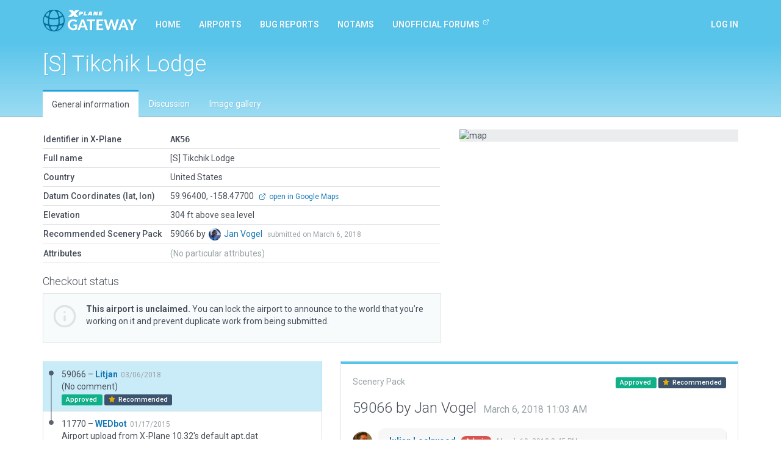

--- FILE ---
content_type: text/html; charset=utf-8
request_url: https://gateway.x-plane.com/airports/AK56/show
body_size: 6153
content:
<!DOCTYPE html><html lang="en"><head><title>X-Plane Scenery Gateway</title><meta charset="utf-8"><meta name="viewport" content="width=device-width, initial-scale=1"><!-- Set global variables for the javascript frontend controllers (both Angular and Vue)--><script>// Globals for Vue and per-page js controllers
var app = {
    flashbag: {},
    user: null,
    site_locked: false,
    env: {
        GOOGLE_MAPS_API_KEY: "AIzaSyA3MCEK8ccORJhDJuY4s6mp_6kLWS6X1DY"
    },
    initial_state: {"airport":{"AirportCode":"AK56","AirportName":"[S] Tikchik Lodge","Latitude":"59.964000000","Longitude":"-158.477000000","Elevation":304,"Country":"United States","DeprecatedInFavorOf":null,"Deprecated":null,"RecommendedPack":59066,"comments":[],"airportsceneries":[{"WedVersion":"1.6.1r01","Coordinates":null,"Status":"approved","IsDownloadable":true,"PublishedVersions":[],"SceneryId":59066,"AirportCode":"AK56","UserID":57,"DateAdded":"2018-03-06T11:03:16.000Z","DateAccepted":"2018-03-06T11:03:16.000Z","DateApproved":"2018-03-10T15:45:02.000Z","DateDeclined":null,"FileName":"AK56Litjan20180306170316.zip","Is3D":true,"ParentId":11770,"SceneryAirportName":"[S] Tikchik Lodge","XPlaneVersion":null,"EditorsChoice":false,"UserId":57,"author":{"AvatarURL":"//www.gravatar.com/avatar/1a2bb73461aff335fdf0a237fce362d7?size=64&default=blank","isAdmin":false,"isModerator":false,"isArtist":true,"isDeleted":false,"DisplayName":"Jan Vogel","Role":"ROLE_ARTIST","Metadata":{"maxSubmittedIssuesPerDay":3,"lastSubmittedIssues":["2025-07-30T17:35:32.592Z","2025-07-26T07:19:03.944Z","2025-07-14T14:39:54.482Z"]},"IsManualCategory":true,"UserId":57,"UserName":"Litjan","UserType":"a","DateAdded":"2014-09-02T17:14:11.000Z","Active":"Y","AcceptedGDPR":1,"IssueNotification":false,"AirportNotification":false,"MentionNotification":true,"FirstName":"Jan","LastName":"Vogel","CountryId":77,"BaseAirportCode":"EDDF","JiraAccountId":"5d2d57e152a8370c567f0e73","LastActivityDate":"2026-01-23T16:34:00.000Z","Category":"trusted"},"featuretypes":[],"airportscenerycomments":[{"CommentId":85044,"SceneryId":59066,"UserId":27,"DateAdded":"2018-03-06T11:03:16.000Z","Comments":"Accepted by moderator, but not yet evaluated.","CommentType":"M","user":{"AvatarURL":"//www.gravatar.com/avatar/7eb3fdd362bf56d9a48b768029b5f75e?size=64&default=blank","DisplayName":"Julian Lockwood","UserId":27,"UserName":"Julian","UserType":"g","FirstName":"Julian","LastName":"Lockwood"}},{"CommentId":85346,"SceneryId":59066,"UserId":27,"DateAdded":"2018-03-10T15:45:02.000Z","Comments":"Approved by moderator.","CommentType":"M","user":{"AvatarURL":"//www.gravatar.com/avatar/7eb3fdd362bf56d9a48b768029b5f75e?size=64&default=blank","DisplayName":"Julian Lockwood","UserId":27,"UserName":"Julian","UserType":"g","FirstName":"Julian","LastName":"Lockwood"}}]},{"WedVersion":"1.3.1r01","Coordinates":null,"Status":"approved","IsDownloadable":true,"PublishedVersions":[],"SceneryId":11770,"AirportCode":"AK56","UserID":25,"DateAdded":"2015-01-17T11:50:52.000Z","DateAccepted":"2015-01-17T12:01:51.000Z","DateApproved":"2015-01-17T12:01:51.000Z","DateDeclined":null,"FileName":"AK56WEDbot20150117175052.zip","Is3D":false,"ParentId":null,"SceneryAirportName":"[S] Tikchik Lodge","XPlaneVersion":null,"EditorsChoice":false,"UserId":25,"author":{"AvatarURL":"//www.gravatar.com/avatar/062f393f479c4f630e3d434170c109b6?size=64&default=blank","isAdmin":true,"isModerator":false,"isArtist":false,"isDeleted":false,"DisplayName":"WEDbot","Role":"ROLE_ADMIN","Metadata":{"maxSubmittedIssuesPerDay":3,"lastSubmittedIssues":[]},"IsManualCategory":false,"UserId":25,"UserName":"WEDbot","UserType":"g","DateAdded":"2014-06-18T14:41:44.000Z","Active":"Y","AcceptedGDPR":1,"IssueNotification":true,"AirportNotification":true,"MentionNotification":true,"FirstName":null,"LastName":null,"CountryId":null,"BaseAirportCode":null,"JiraAccountId":null,"LastActivityDate":null,"Category":null},"featuretypes":[],"airportscenerycomments":[{"CommentId":13404,"SceneryId":11770,"UserId":25,"DateAdded":"2015-01-17T11:50:52.000Z","Comments":"Airport upload from X-Plane 10.32's default apt.dat","CommentType":"A","user":{"AvatarURL":"//www.gravatar.com/avatar/062f393f479c4f630e3d434170c109b6?size=64&default=blank","DisplayName":"WEDbot","UserId":25,"UserName":"WEDbot","UserType":"g","FirstName":null,"LastName":null}}]}],"attributes":[],"_checkout":null,"_noRecommendedScenery":false,"_recommendedSceneryIsOld":false},"reference_scenery":{"WedVersion":"1.6.1r01","Coordinates":null,"Status":"approved","IsDownloadable":true,"PublishedVersions":[],"SceneryId":59066,"AirportCode":"AK56","UserID":57,"DateAdded":"2018-03-06T11:03:16.000Z","DateAccepted":"2018-03-06T11:03:16.000Z","DateApproved":"2018-03-10T15:45:02.000Z","DateDeclined":null,"FileName":"AK56Litjan20180306170316.zip","Is3D":true,"ParentId":11770,"SceneryAirportName":"[S] Tikchik Lodge","XPlaneVersion":null,"EditorsChoice":false,"UserId":57,"author":{"AvatarURL":"//www.gravatar.com/avatar/1a2bb73461aff335fdf0a237fce362d7?size=64&default=blank","isAdmin":false,"isModerator":false,"isArtist":true,"isDeleted":false,"DisplayName":"Jan Vogel","Role":"ROLE_ARTIST","Metadata":{"maxSubmittedIssuesPerDay":3,"lastSubmittedIssues":["2025-07-30T17:35:32.592Z","2025-07-26T07:19:03.944Z","2025-07-14T14:39:54.482Z"]},"IsManualCategory":true,"UserId":57,"UserName":"Litjan","UserType":"a","DateAdded":"2014-09-02T17:14:11.000Z","Active":"Y","AcceptedGDPR":1,"IssueNotification":false,"AirportNotification":false,"MentionNotification":true,"FirstName":"Jan","LastName":"Vogel","CountryId":77,"BaseAirportCode":"EDDF","JiraAccountId":"5d2d57e152a8370c567f0e73","LastActivityDate":"2026-01-23T16:34:00.000Z","Category":"trusted"},"featuretypes":[],"airportscenerycomments":[{"CommentId":85044,"SceneryId":59066,"UserId":27,"DateAdded":"2018-03-06T11:03:16.000Z","Comments":"Accepted by moderator, but not yet evaluated.","CommentType":"M","user":{"AvatarURL":"//www.gravatar.com/avatar/7eb3fdd362bf56d9a48b768029b5f75e?size=64&default=blank","DisplayName":"Julian Lockwood","UserId":27,"UserName":"Julian","UserType":"g","FirstName":"Julian","LastName":"Lockwood"}},{"CommentId":85346,"SceneryId":59066,"UserId":27,"DateAdded":"2018-03-10T15:45:02.000Z","Comments":"Approved by moderator.","CommentType":"M","user":{"AvatarURL":"//www.gravatar.com/avatar/7eb3fdd362bf56d9a48b768029b5f75e?size=64&default=blank","DisplayName":"Julian Lockwood","UserId":27,"UserName":"Julian","UserType":"g","FirstName":"Julian","LastName":"Lockwood"}}]},"allowed_metadata":[{"id":1,"metadata_key":"icao_code","is_identifier":true,"display_name":"ICAO Code"},{"id":2,"metadata_key":"iata_code","is_identifier":true,"display_name":"IATA Code"},{"id":3,"metadata_key":"faa_code","is_identifier":true,"display_name":"FAA Code"},{"id":4,"metadata_key":"city","is_identifier":null,"display_name":"City/Locality"},{"id":5,"metadata_key":"state","is_identifier":null,"display_name":"State/Province"},{"id":6,"metadata_key":"country","is_identifier":null,"display_name":"Country"},{"id":7,"metadata_key":"region_code","is_identifier":null,"display_name":"Region Code"},{"id":8,"metadata_key":"datum_lat","is_identifier":null,"display_name":"Datum Latitude"},{"id":9,"metadata_key":"datum_lon","is_identifier":null,"display_name":"Datum Longitude"},{"id":10,"metadata_key":"transition_alt","is_identifier":null,"display_name":"Transition Altitude"},{"id":11,"metadata_key":"transition_level","is_identifier":null,"display_name":"Transition Level"},{"id":12,"metadata_key":"local_code","is_identifier":null,"display_name":"Local Code"},{"id":13,"metadata_key":"local_authority","is_identifier":null,"display_name":"Local Authorithy"}],"countries":[{"CountryId":1,"Code":"OA","Country":"Afghanistan"},{"CountryId":2,"Code":"LA","Country":"Albania"},{"CountryId":3,"Code":"DA","Country":"Algeria"},{"CountryId":4,"Code":"FN","Country":"Angola"},{"CountryId":5,"Code":"TA","Country":"Antigua and Barbuda"},{"CountryId":6,"Code":"SA","Country":"Argentina"},{"CountryId":7,"Code":"UD","Country":"Armenia"},{"CountryId":8,"Code":"TN","Country":"Aruba"},{"CountryId":9,"Code":"FH","Country":"Ascension"},{"CountryId":10,"Code":"Y","Country":"Australia"},{"CountryId":11,"Code":"LO","Country":"Austria"},{"CountryId":12,"Code":"UB","Country":"Azerbaijan"},{"CountryId":13,"Code":"MY","Country":"Bahamas"},{"CountryId":14,"Code":"OB","Country":"Bahrain"},{"CountryId":15,"Code":"VG","Country":"Bangladesh"},{"CountryId":16,"Code":"TB","Country":"Barbados"},{"CountryId":17,"Code":"UM","Country":"Belarus"},{"CountryId":18,"Code":"EB","Country":"Belgium"},{"CountryId":19,"Code":"MZ","Country":"Belize"},{"CountryId":20,"Code":"DB","Country":"Benin"},{"CountryId":21,"Code":"VQ","Country":"Bhutan"},{"CountryId":22,"Code":"SL","Country":"Bolivia"},{"CountryId":23,"Code":"LQ","Country":"Bosnia and Herzegovina"},{"CountryId":24,"Code":"FB","Country":"Botswana"},{"CountryId":25,"Code":"SB","Country":"Brazil"},{"CountryId":26,"Code":"FJ","Country":"British Indian Ocean Territory"},{"CountryId":27,"Code":"WB","Country":"Brunei"},{"CountryId":28,"Code":"LB","Country":"Bulgaria"},{"CountryId":29,"Code":"DF","Country":"Burkina Faso"},{"CountryId":30,"Code":"HB","Country":"Burundi"},{"CountryId":31,"Code":"DI","Country":"Côte d'Ivoire"},{"CountryId":32,"Code":"VD","Country":"Cambodia"},{"CountryId":33,"Code":"FK","Country":"Cameroon"},{"CountryId":34,"Code":"C","Country":"Canada"},{"CountryId":35,"Code":"GV","Country":"Cape Verde"},{"CountryId":36,"Code":"TN","Country":"Caribbean Netherlands"},{"CountryId":37,"Code":"MW","Country":"Cayman Islands"},{"CountryId":38,"Code":"FE","Country":"Central African Republic"},{"CountryId":39,"Code":"FT","Country":"Chad"},{"CountryId":40,"Code":"SC","Country":"Chile (including Easter Island)"},{"CountryId":41,"Code":"Z","Country":"China"},{"CountryId":42,"Code":"SK","Country":"Colombia"},{"CountryId":43,"Code":"FM","Country":"Comoros"},{"CountryId":44,"Code":"NC","Country":"Cook Islands"},{"CountryId":45,"Code":"MR","Country":"Costa Rica"},{"CountryId":46,"Code":"LD","Country":"Croatia"},{"CountryId":47,"Code":"MU","Country":"Cuba"},{"CountryId":48,"Code":"TN","Country":"Curaçao"},{"CountryId":49,"Code":"LC","Country":"Cyprus"},{"CountryId":50,"Code":"LK","Country":"Czech Republic"},{"CountryId":51,"Code":"FZ","Country":"Democratic Republic of the Congo"},{"CountryId":52,"Code":"EK","Country":"Denmark"},{"CountryId":53,"Code":"HD","Country":"Djibouti"},{"CountryId":54,"Code":"TD","Country":"Dominica"},{"CountryId":55,"Code":"MD","Country":"Dominican Republic"},{"CountryId":56,"Code":"SE","Country":"Ecuador"},{"CountryId":57,"Code":"HE","Country":"Egypt"},{"CountryId":58,"Code":"MS","Country":"El Salvador"},{"CountryId":59,"Code":"FG","Country":"Equatorial Guinea"},{"CountryId":60,"Code":"HH","Country":"Eritrea"},{"CountryId":61,"Code":"EE","Country":"Estonia"},{"CountryId":62,"Code":"HA","Country":"Ethiopia"},{"CountryId":63,"Code":"EK","Country":"Faroe Islands"},{"CountryId":64,"Code":"PT","Country":"Federated States of Micronesia"},{"CountryId":65,"Code":"NF","Country":"Fiji"},{"CountryId":66,"Code":"EF","Country":"Finland"},{"CountryId":67,"Code":"TF","Country":"France (Carribean Islands)"},{"CountryId":68,"Code":"SO","Country":"France (French Guiana)"},{"CountryId":69,"Code":"NT","Country":"France (French Polynesia)"},{"CountryId":70,"Code":"FM","Country":"France (Mayotte and Réunion)"},{"CountryId":71,"Code":"LF","Country":"France (Metropolitan France)"},{"CountryId":72,"Code":"NW","Country":"France (New Caledonia)"},{"CountryId":73,"Code":"LF","Country":"France (Saint-Pierre and Miquelon)"},{"CountryId":74,"Code":"NL","Country":"France (Wallis and Futuna)"},{"CountryId":75,"Code":"FO","Country":"Gabon"},{"CountryId":76,"Code":"UG","Country":"Georgia"},{"CountryId":77,"Code":"ED","Country":"Germany (civil)"},{"CountryId":78,"Code":"ET","Country":"Germany (military)"},{"CountryId":79,"Code":"DG","Country":"Ghana"},{"CountryId":80,"Code":"LX","Country":"Gibraltar"},{"CountryId":81,"Code":"LG","Country":"Greece"},{"CountryId":82,"Code":"BG","Country":"Greenland"},{"CountryId":83,"Code":"TG","Country":"Grenada"},{"CountryId":84,"Code":"MG","Country":"Guatemala"},{"CountryId":85,"Code":"GU","Country":"Guinea"},{"CountryId":86,"Code":"GG","Country":"Guinea-Bissau"},{"CountryId":87,"Code":"SY","Country":"Guyana"},{"CountryId":88,"Code":"MT","Country":"Haiti"},{"CountryId":89,"Code":"MH","Country":"Honduras"},{"CountryId":90,"Code":"VH","Country":"Hong Kong"},{"CountryId":91,"Code":"LH","Country":"Hungary"},{"CountryId":92,"Code":"BI","Country":"Iceland"},{"CountryId":93,"Code":"VI","Country":"India"},{"CountryId":94,"Code":"WI","Country":"Indonesia"},{"CountryId":95,"Code":"OI","Country":"Iran"},{"CountryId":96,"Code":"OR","Country":"Iraq"},{"CountryId":97,"Code":"EI","Country":"Ireland"},{"CountryId":98,"Code":"LL","Country":"Israel"},{"CountryId":99,"Code":"LI","Country":"Italy"},{"CountryId":100,"Code":"MK","Country":"Jamaica"},{"CountryId":101,"Code":"RJ","Country":"Japan (Mainland)"},{"CountryId":102,"Code":"RO","Country":"Japan (Okinawa)"},{"CountryId":103,"Code":"OJ","Country":"Jordan"},{"CountryId":104,"Code":"UA","Country":"Kazakhstan"},{"CountryId":105,"Code":"HK","Country":"Kenya"},{"CountryId":106,"Code":"PC","Country":"Kiribati (Canton Airfield, Phoenix Islands)"},{"CountryId":107,"Code":"NG","Country":"Kiribati (Gilbert Islands)"},{"CountryId":108,"Code":"PL","Country":"Kiribati (Line Islands)"},{"CountryId":109,"Code":"BK","Country":"Kosovo"},{"CountryId":110,"Code":"OK","Country":"Kuwait"},{"CountryId":111,"Code":"UC","Country":"Kyrgyzstan"},{"CountryId":112,"Code":"VL","Country":"Laos"},{"CountryId":113,"Code":"EV","Country":"Latvia"},{"CountryId":114,"Code":"OL","Country":"Lebanon"},{"CountryId":115,"Code":"FX","Country":"Lesotho"},{"CountryId":116,"Code":"GL","Country":"Liberia"},{"CountryId":117,"Code":"HL","Country":"Libya"},{"CountryId":118,"Code":"EY","Country":"Lithuania"},{"CountryId":119,"Code":"EL","Country":"Luxembourg"},{"CountryId":120,"Code":"VM","Country":"Macau"},{"CountryId":121,"Code":"LW","Country":"Macedonia"},{"CountryId":122,"Code":"FM","Country":"Madagascar"},{"CountryId":123,"Code":"FW","Country":"Malawi"},{"CountryId":124,"Code":"WB","Country":"Malaysia (East Malaysia)"},{"CountryId":125,"Code":"WM","Country":"Malaysia (Peninsular Malaysia)"},{"CountryId":126,"Code":"VR","Country":"Maldives"},{"CountryId":127,"Code":"GA","Country":"Mali"},{"CountryId":128,"Code":"LM","Country":"Malta"},{"CountryId":129,"Code":"PK","Country":"Marshall Islands"},{"CountryId":130,"Code":"GQ","Country":"Mauritania"},{"CountryId":131,"Code":"FI","Country":"Mauritius"},{"CountryId":132,"Code":"MM","Country":"Mexico"},{"CountryId":133,"Code":"LU","Country":"Moldova"},{"CountryId":134,"Code":"LN","Country":"Monaco"},{"CountryId":135,"Code":"ZM","Country":"Mongolia"},{"CountryId":136,"Code":"LY","Country":"Montenegro"},{"CountryId":137,"Code":"GM","Country":"Morocco"},{"CountryId":138,"Code":"FQ","Country":"Mozambique"},{"CountryId":139,"Code":"VY","Country":"Myanmar"},{"CountryId":140,"Code":"FY","Country":"Namibia"},{"CountryId":141,"Code":"AN","Country":"Nauru"},{"CountryId":142,"Code":"VN","Country":"Nepal"},{"CountryId":143,"Code":"EH","Country":"Netherlands"},{"CountryId":144,"Code":"NZ","Country":"New Zealand"},{"CountryId":145,"Code":"MN","Country":"Nicaragua"},{"CountryId":146,"Code":"DR","Country":"Niger"},{"CountryId":147,"Code":"DN","Country":"Nigeria"},{"CountryId":148,"Code":"NI","Country":"Niue"},{"CountryId":149,"Code":"ZK","Country":"North Korea"},{"CountryId":150,"Code":"EN","Country":"Norway"},{"CountryId":151,"Code":"OO","Country":"Oman"},{"CountryId":152,"Code":"OP","Country":"Pakistan"},{"CountryId":153,"Code":"PT","Country":"Palau"},{"CountryId":154,"Code":"LV","Country":"Palestinian territories"},{"CountryId":155,"Code":"MP","Country":"Panama"},{"CountryId":156,"Code":"AY","Country":"Papua New Guinea"},{"CountryId":157,"Code":"SG","Country":"Paraguay"},{"CountryId":158,"Code":"SP","Country":"Peru"},{"CountryId":159,"Code":"RP","Country":"Philippines"},{"CountryId":160,"Code":"EP","Country":"Poland"},{"CountryId":161,"Code":"LP","Country":"Portugal (including the Azores and Madeira)"},{"CountryId":162,"Code":"OT","Country":"Qatar"},{"CountryId":163,"Code":"FC","Country":"Republic of the Congo"},{"CountryId":164,"Code":"LR","Country":"Romania"},{"CountryId":165,"Code":"U","Country":"Russia"},{"CountryId":166,"Code":"UM","Country":"Russia (Kaliningrad Oblast)"},{"CountryId":167,"Code":"HR","Country":"Rwanda"},{"CountryId":168,"Code":"FP","Country":"São Tomé and Príncipe"},{"CountryId":169,"Code":"FH","Country":"Saint Helena"},{"CountryId":170,"Code":"TK","Country":"Saint Kitts and Nevis"},{"CountryId":171,"Code":"TL","Country":"Saint Lucia"},{"CountryId":172,"Code":"TV","Country":"Saint Vincent and the Grenadines"},{"CountryId":173,"Code":"NS","Country":"Samoa"},{"CountryId":174,"Code":"OE","Country":"Saudi Arabia"},{"CountryId":175,"Code":"GO","Country":"Senegal"},{"CountryId":176,"Code":"LY","Country":"Serbia"},{"CountryId":177,"Code":"FS","Country":"Seychelles"},{"CountryId":178,"Code":"GF","Country":"Sierra Leone"},{"CountryId":179,"Code":"WS","Country":"Singapore"},{"CountryId":180,"Code":"TN","Country":"Sint Maarten"},{"CountryId":181,"Code":"LZ","Country":"Slovakia"},{"CountryId":182,"Code":"LJ","Country":"Slovenia"},{"CountryId":183,"Code":"AG","Country":"Solomon Islands"},{"CountryId":184,"Code":"HC","Country":"Somalia (including Somaliland)"},{"CountryId":185,"Code":"FA","Country":"South Africa"},{"CountryId":186,"Code":"RK","Country":"South Korea"},{"CountryId":187,"Code":"HS","Country":"South Sudan"},{"CountryId":188,"Code":"GC","Country":"Spain (Canary Islands)"},{"CountryId":189,"Code":"GE","Country":"Spain (Ceuta and Melilla)"},{"CountryId":190,"Code":"LE","Country":"Spain (mainland section and Balearic Islands)"},{"CountryId":191,"Code":"VC","Country":"Sri Lanka"},{"CountryId":192,"Code":"HS","Country":"Sudan"},{"CountryId":193,"Code":"SM","Country":"Suriname"},{"CountryId":194,"Code":"FD","Country":"Swaziland"},{"CountryId":195,"Code":"ES","Country":"Sweden"},{"CountryId":196,"Code":"LS","Country":"Switzerland"},{"CountryId":197,"Code":"OS","Country":"Syria"},{"CountryId":198,"Code":"RC","Country":"Taiwan"},{"CountryId":199,"Code":"UT","Country":"Tajikistan"},{"CountryId":200,"Code":"HT","Country":"Tanzania"},{"CountryId":201,"Code":"VT","Country":"Thailand"},{"CountryId":202,"Code":"GB","Country":"The Gambia"},{"CountryId":203,"Code":"WP","Country":"Timor-Leste"},{"CountryId":204,"Code":"DX","Country":"Togolese Republic"},{"CountryId":205,"Code":"NF","Country":"Tonga"},{"CountryId":206,"Code":"TT","Country":"Trinidad and Tobago"},{"CountryId":207,"Code":"FH","Country":"Tristan da Cunha"},{"CountryId":208,"Code":"DT","Country":"Tunisia"},{"CountryId":209,"Code":"LT","Country":"Turkey"},{"CountryId":210,"Code":"UT","Country":"Turkmenistan"},{"CountryId":211,"Code":"MB","Country":"Turks and Caicos Islands"},{"CountryId":212,"Code":"NG","Country":"Tuvalu"},{"CountryId":213,"Code":"HU","Country":"Uganda"},{"CountryId":214,"Code":"UK","Country":"Ukraine"},{"CountryId":215,"Code":"OM","Country":"United Arab Emirates"},{"CountryId":216,"Code":"EG","Country":"United Kingdom (and Crown dependencies)"},{"CountryId":217,"Code":"TQ","Country":"United Kingdom (Anguilla)"},{"CountryId":218,"Code":"TX","Country":"United Kingdom (Bermuda)"},{"CountryId":219,"Code":"TU","Country":"United Kingdom (British Virgin Islands)"},{"CountryId":220,"Code":"SF","Country":"United Kingdom (Falkland Islands)"},{"CountryId":221,"Code":"TR","Country":"United Kingdom (Montserrat)"},{"CountryId":222,"Code":"PA","Country":"United States (Alaska)"},{"CountryId":223,"Code":"PB","Country":"United States (Baker Island)"},{"CountryId":224,"Code":"K","Country":"United States (Contiguous)"},{"CountryId":225,"Code":"PG","Country":"United States (Guam, Northern Mariana Islands)"},{"CountryId":226,"Code":"PH","Country":"United States (Hawaii)"},{"CountryId":227,"Code":"PJ","Country":"United States (Johnston Atoll)"},{"CountryId":228,"Code":"PM","Country":"United States (Midway Island)"},{"CountryId":229,"Code":"TJ","Country":"United States (Puerto Rico)"},{"CountryId":230,"Code":"TI","Country":"United States (U.S. Virgin Islands)"},{"CountryId":231,"Code":"PW","Country":"United States (Wake Island)"},{"CountryId":232,"Code":"SU","Country":"Uruguay"},{"CountryId":233,"Code":"UT","Country":"Uzbekistan"},{"CountryId":234,"Code":"NV","Country":"Vanuatu"},{"CountryId":235,"Code":"SV","Country":"Venezuela"},{"CountryId":236,"Code":"VV","Country":"Vietnam"},{"CountryId":237,"Code":"OJ","Country":"West Bank"},{"CountryId":238,"Code":"GS","Country":"Western Sahara"},{"CountryId":239,"Code":"OY","Country":"Yemen"},{"CountryId":240,"Code":"FL","Country":"Zambia"},{"CountryId":241,"Code":"FV","Country":"Zimbabwe"}]}
};
</script><!-- Global styles--><link rel="stylesheet" href="https://fonts.googleapis.com/css?family=Roboto:300,400,400i,500,700,700i&amp;display=swap"><link rel="stylesheet" href="/build/styles.css?version=058c2102
"/><script src="/build/vendor.js?version=058c2102
"></script><script src="/build/styles.js?version=058c2102
"></script><script async src="https://www.googletagmanager.com/gtag/js?id=G-8FJEWKB2MQ"></script><script>window.dataLayer = window.dataLayer || [];
function gtag(){dataLayer.push(arguments);}
gtag('js', new Date());
gtag('config', 'G-8FJEWKB2MQ');
</script></head><body><div id="site-locked-alert-vue-app"></div><nav class="navbar navbar-inverse navbar-fixed-top" id="navigation"><div class="container"><div class="navbar-header"><button class="navbar-toggle collapsed" type="button" data-toggle="collapse" data-target="#navbar"><span class="sr-only">Toggle navigation</span><span class="icon-bar"></span><span class="icon-bar"></span><span class="icon-bar"></span></button><a class="navbar-brand" href="/"><img src="/build/gateway-logo.svg" width="155" alt="X-Plane"></a></div><div class="navbar-collapse collapse" id="navbar"><ul class="nav navbar-nav"><li class="hidden-sm"><a href="/">Home</a></li><li><a href="/airports">Airports</a></li><li><a href="/bug_reports">Bug reports</a></li><li class="hidden-sm hidden-md"><a href="/NOTAMs">NOTAMs</a></li><li class="hidden-sm hidden-md"><a href="https://forums.x-plane.org/index.php?/forums/forum/413-scenery-gateway/" target="_blank">Unofficial Forums<sup class="ml5"><svg class="icon"><use xlink:href="/build/feather-sprite.svg#external-link"></use></svg></sup></a></li><li class="hidden-xs hidden-lg"><a class="dropdown-toggle" href="#" data-toggle="dropdown">More<span class="caret ml10"></span></a><ul class="dropdown-menu"><li><a href="/NOTAMs">NOTAMs</a></li><li><a href="https://forums.x-plane.org/index.php?/forums/forum/413-scenery-gateway/" target="_blank">Unofficial Forums<sup class="ml5"><svg class="icon"><use xlink:href="/build/feather-sprite.svg#external-link"></use></svg></sup></a></li></ul></li></ul><ul class="nav navbar-nav navbar-right"><li><a class="login-btn cursor-pointer" id="show-login">Log in</a></li></ul></div></div></nav><main id="main"><div id="vue-app"></div></main><footer id="footer"><div class="container"><a class="mr10" href="mailto:gateway@x-plane.com">Contact Us</a>|<a class="ml10 mr10" href="/api">API Documentation</a>|<a class="ml10 mr10" href="http://developer.x-plane.com/tools/worldeditor/" target="_blank">Download Scenery Tools</a>|<a class="ml10 mr10" href="/sitemap">Sitemap</a>|<a class="ml10 mr10" href="https://developer.x-plane.com/">Developer site</a><div class="mt10"><span class="small text-muted">App version 058c2102
</span></div></div></footer><footer id="copyright"><div class="container"><div class="row"><div class="col-sm-6"><p class="text-lg mb0 color-white">© X-Plane 2025</p><a class="text-muted" href="https://www.x-plane.com/privacy-policy/">Privacy Policy</a></div><div class="col-sm-6 text-right"></div></div></div></footer><div id="login-modal-vue-app"></div><!-- A block for scripts required by specific Jade views--><script src="/build/airports.show.js?version=058c2102
"></script></body></html>